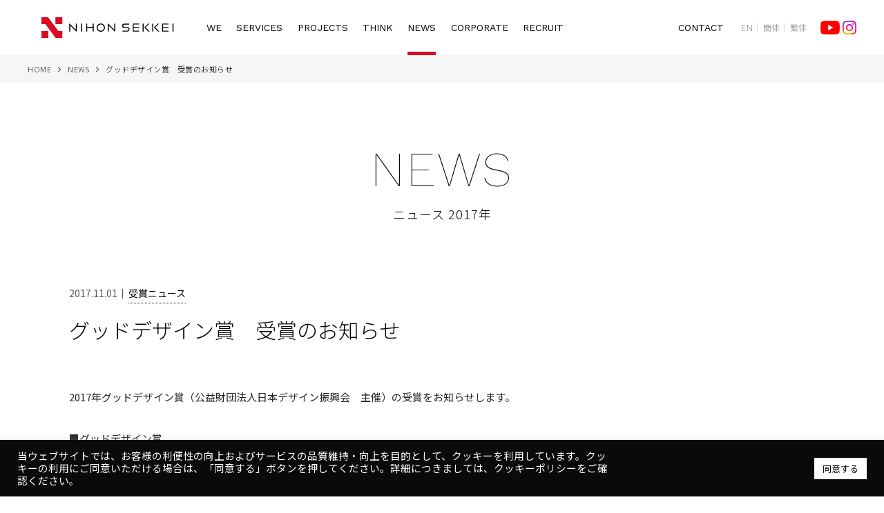

--- FILE ---
content_type: text/html; charset=UTF-8
request_url: https://www.nihonsekkei.co.jp/news/detail_7570/
body_size: 11020
content:
<!DOCTYPE html>
<html lang="ja" class="no-js">
<head>
<meta charset="UTF-8">
<meta http-equiv="X-UA-Compatible" content="IE=edge">
<meta name="viewport" content="width=device-width">
<meta name="google-site-verification" content="wC8MA5wozKkvuzz30XU-IG4EBNTVrMApuiIoMeBR3ck" />
<link href="https://fonts.googleapis.com/css2?family=Noto+Sans+JP:wght@100;300;400;500&family=Work+Sans:wght@100;300;400&display=swap" rel="stylesheet">
<title>グッドデザイン賞　受賞のお知らせ | NEWS | 株式会社 日本設計</title>
<meta name='robots' content='max-image-preview:large' />
	<style>img:is([sizes="auto" i], [sizes^="auto," i]) { contain-intrinsic-size: 3000px 1500px }</style>
	<script type="text/javascript">
/* <![CDATA[ */
window._wpemojiSettings = {"baseUrl":"https:\/\/s.w.org\/images\/core\/emoji\/15.0.3\/72x72\/","ext":".png","svgUrl":"https:\/\/s.w.org\/images\/core\/emoji\/15.0.3\/svg\/","svgExt":".svg","source":{"concatemoji":"https:\/\/www.nihonsekkei.co.jp\/wp-includes\/js\/wp-emoji-release.min.js?ver=6.7.4"}};
/*! This file is auto-generated */
!function(i,n){var o,s,e;function c(e){try{var t={supportTests:e,timestamp:(new Date).valueOf()};sessionStorage.setItem(o,JSON.stringify(t))}catch(e){}}function p(e,t,n){e.clearRect(0,0,e.canvas.width,e.canvas.height),e.fillText(t,0,0);var t=new Uint32Array(e.getImageData(0,0,e.canvas.width,e.canvas.height).data),r=(e.clearRect(0,0,e.canvas.width,e.canvas.height),e.fillText(n,0,0),new Uint32Array(e.getImageData(0,0,e.canvas.width,e.canvas.height).data));return t.every(function(e,t){return e===r[t]})}function u(e,t,n){switch(t){case"flag":return n(e,"\ud83c\udff3\ufe0f\u200d\u26a7\ufe0f","\ud83c\udff3\ufe0f\u200b\u26a7\ufe0f")?!1:!n(e,"\ud83c\uddfa\ud83c\uddf3","\ud83c\uddfa\u200b\ud83c\uddf3")&&!n(e,"\ud83c\udff4\udb40\udc67\udb40\udc62\udb40\udc65\udb40\udc6e\udb40\udc67\udb40\udc7f","\ud83c\udff4\u200b\udb40\udc67\u200b\udb40\udc62\u200b\udb40\udc65\u200b\udb40\udc6e\u200b\udb40\udc67\u200b\udb40\udc7f");case"emoji":return!n(e,"\ud83d\udc26\u200d\u2b1b","\ud83d\udc26\u200b\u2b1b")}return!1}function f(e,t,n){var r="undefined"!=typeof WorkerGlobalScope&&self instanceof WorkerGlobalScope?new OffscreenCanvas(300,150):i.createElement("canvas"),a=r.getContext("2d",{willReadFrequently:!0}),o=(a.textBaseline="top",a.font="600 32px Arial",{});return e.forEach(function(e){o[e]=t(a,e,n)}),o}function t(e){var t=i.createElement("script");t.src=e,t.defer=!0,i.head.appendChild(t)}"undefined"!=typeof Promise&&(o="wpEmojiSettingsSupports",s=["flag","emoji"],n.supports={everything:!0,everythingExceptFlag:!0},e=new Promise(function(e){i.addEventListener("DOMContentLoaded",e,{once:!0})}),new Promise(function(t){var n=function(){try{var e=JSON.parse(sessionStorage.getItem(o));if("object"==typeof e&&"number"==typeof e.timestamp&&(new Date).valueOf()<e.timestamp+604800&&"object"==typeof e.supportTests)return e.supportTests}catch(e){}return null}();if(!n){if("undefined"!=typeof Worker&&"undefined"!=typeof OffscreenCanvas&&"undefined"!=typeof URL&&URL.createObjectURL&&"undefined"!=typeof Blob)try{var e="postMessage("+f.toString()+"("+[JSON.stringify(s),u.toString(),p.toString()].join(",")+"));",r=new Blob([e],{type:"text/javascript"}),a=new Worker(URL.createObjectURL(r),{name:"wpTestEmojiSupports"});return void(a.onmessage=function(e){c(n=e.data),a.terminate(),t(n)})}catch(e){}c(n=f(s,u,p))}t(n)}).then(function(e){for(var t in e)n.supports[t]=e[t],n.supports.everything=n.supports.everything&&n.supports[t],"flag"!==t&&(n.supports.everythingExceptFlag=n.supports.everythingExceptFlag&&n.supports[t]);n.supports.everythingExceptFlag=n.supports.everythingExceptFlag&&!n.supports.flag,n.DOMReady=!1,n.readyCallback=function(){n.DOMReady=!0}}).then(function(){return e}).then(function(){var e;n.supports.everything||(n.readyCallback(),(e=n.source||{}).concatemoji?t(e.concatemoji):e.wpemoji&&e.twemoji&&(t(e.twemoji),t(e.wpemoji)))}))}((window,document),window._wpemojiSettings);
/* ]]> */
</script>
<style id='wp-emoji-styles-inline-css' type='text/css'>

	img.wp-smiley, img.emoji {
		display: inline !important;
		border: none !important;
		box-shadow: none !important;
		height: 1em !important;
		width: 1em !important;
		margin: 0 0.07em !important;
		vertical-align: -0.1em !important;
		background: none !important;
		padding: 0 !important;
	}
</style>
<style id='classic-theme-styles-inline-css' type='text/css'>
/*! This file is auto-generated */
.wp-block-button__link{color:#fff;background-color:#32373c;border-radius:9999px;box-shadow:none;text-decoration:none;padding:calc(.667em + 2px) calc(1.333em + 2px);font-size:1.125em}.wp-block-file__button{background:#32373c;color:#fff;text-decoration:none}
</style>
<style id='global-styles-inline-css' type='text/css'>
:root{--wp--preset--aspect-ratio--square: 1;--wp--preset--aspect-ratio--4-3: 4/3;--wp--preset--aspect-ratio--3-4: 3/4;--wp--preset--aspect-ratio--3-2: 3/2;--wp--preset--aspect-ratio--2-3: 2/3;--wp--preset--aspect-ratio--16-9: 16/9;--wp--preset--aspect-ratio--9-16: 9/16;--wp--preset--color--black: #000000;--wp--preset--color--cyan-bluish-gray: #abb8c3;--wp--preset--color--white: #ffffff;--wp--preset--color--pale-pink: #f78da7;--wp--preset--color--vivid-red: #cf2e2e;--wp--preset--color--luminous-vivid-orange: #ff6900;--wp--preset--color--luminous-vivid-amber: #fcb900;--wp--preset--color--light-green-cyan: #7bdcb5;--wp--preset--color--vivid-green-cyan: #00d084;--wp--preset--color--pale-cyan-blue: #8ed1fc;--wp--preset--color--vivid-cyan-blue: #0693e3;--wp--preset--color--vivid-purple: #9b51e0;--wp--preset--gradient--vivid-cyan-blue-to-vivid-purple: linear-gradient(135deg,rgba(6,147,227,1) 0%,rgb(155,81,224) 100%);--wp--preset--gradient--light-green-cyan-to-vivid-green-cyan: linear-gradient(135deg,rgb(122,220,180) 0%,rgb(0,208,130) 100%);--wp--preset--gradient--luminous-vivid-amber-to-luminous-vivid-orange: linear-gradient(135deg,rgba(252,185,0,1) 0%,rgba(255,105,0,1) 100%);--wp--preset--gradient--luminous-vivid-orange-to-vivid-red: linear-gradient(135deg,rgba(255,105,0,1) 0%,rgb(207,46,46) 100%);--wp--preset--gradient--very-light-gray-to-cyan-bluish-gray: linear-gradient(135deg,rgb(238,238,238) 0%,rgb(169,184,195) 100%);--wp--preset--gradient--cool-to-warm-spectrum: linear-gradient(135deg,rgb(74,234,220) 0%,rgb(151,120,209) 20%,rgb(207,42,186) 40%,rgb(238,44,130) 60%,rgb(251,105,98) 80%,rgb(254,248,76) 100%);--wp--preset--gradient--blush-light-purple: linear-gradient(135deg,rgb(255,206,236) 0%,rgb(152,150,240) 100%);--wp--preset--gradient--blush-bordeaux: linear-gradient(135deg,rgb(254,205,165) 0%,rgb(254,45,45) 50%,rgb(107,0,62) 100%);--wp--preset--gradient--luminous-dusk: linear-gradient(135deg,rgb(255,203,112) 0%,rgb(199,81,192) 50%,rgb(65,88,208) 100%);--wp--preset--gradient--pale-ocean: linear-gradient(135deg,rgb(255,245,203) 0%,rgb(182,227,212) 50%,rgb(51,167,181) 100%);--wp--preset--gradient--electric-grass: linear-gradient(135deg,rgb(202,248,128) 0%,rgb(113,206,126) 100%);--wp--preset--gradient--midnight: linear-gradient(135deg,rgb(2,3,129) 0%,rgb(40,116,252) 100%);--wp--preset--font-size--small: 13px;--wp--preset--font-size--medium: 20px;--wp--preset--font-size--large: 36px;--wp--preset--font-size--x-large: 42px;--wp--preset--spacing--20: 0.44rem;--wp--preset--spacing--30: 0.67rem;--wp--preset--spacing--40: 1rem;--wp--preset--spacing--50: 1.5rem;--wp--preset--spacing--60: 2.25rem;--wp--preset--spacing--70: 3.38rem;--wp--preset--spacing--80: 5.06rem;--wp--preset--shadow--natural: 6px 6px 9px rgba(0, 0, 0, 0.2);--wp--preset--shadow--deep: 12px 12px 50px rgba(0, 0, 0, 0.4);--wp--preset--shadow--sharp: 6px 6px 0px rgba(0, 0, 0, 0.2);--wp--preset--shadow--outlined: 6px 6px 0px -3px rgba(255, 255, 255, 1), 6px 6px rgba(0, 0, 0, 1);--wp--preset--shadow--crisp: 6px 6px 0px rgba(0, 0, 0, 1);}:where(.is-layout-flex){gap: 0.5em;}:where(.is-layout-grid){gap: 0.5em;}body .is-layout-flex{display: flex;}.is-layout-flex{flex-wrap: wrap;align-items: center;}.is-layout-flex > :is(*, div){margin: 0;}body .is-layout-grid{display: grid;}.is-layout-grid > :is(*, div){margin: 0;}:where(.wp-block-columns.is-layout-flex){gap: 2em;}:where(.wp-block-columns.is-layout-grid){gap: 2em;}:where(.wp-block-post-template.is-layout-flex){gap: 1.25em;}:where(.wp-block-post-template.is-layout-grid){gap: 1.25em;}.has-black-color{color: var(--wp--preset--color--black) !important;}.has-cyan-bluish-gray-color{color: var(--wp--preset--color--cyan-bluish-gray) !important;}.has-white-color{color: var(--wp--preset--color--white) !important;}.has-pale-pink-color{color: var(--wp--preset--color--pale-pink) !important;}.has-vivid-red-color{color: var(--wp--preset--color--vivid-red) !important;}.has-luminous-vivid-orange-color{color: var(--wp--preset--color--luminous-vivid-orange) !important;}.has-luminous-vivid-amber-color{color: var(--wp--preset--color--luminous-vivid-amber) !important;}.has-light-green-cyan-color{color: var(--wp--preset--color--light-green-cyan) !important;}.has-vivid-green-cyan-color{color: var(--wp--preset--color--vivid-green-cyan) !important;}.has-pale-cyan-blue-color{color: var(--wp--preset--color--pale-cyan-blue) !important;}.has-vivid-cyan-blue-color{color: var(--wp--preset--color--vivid-cyan-blue) !important;}.has-vivid-purple-color{color: var(--wp--preset--color--vivid-purple) !important;}.has-black-background-color{background-color: var(--wp--preset--color--black) !important;}.has-cyan-bluish-gray-background-color{background-color: var(--wp--preset--color--cyan-bluish-gray) !important;}.has-white-background-color{background-color: var(--wp--preset--color--white) !important;}.has-pale-pink-background-color{background-color: var(--wp--preset--color--pale-pink) !important;}.has-vivid-red-background-color{background-color: var(--wp--preset--color--vivid-red) !important;}.has-luminous-vivid-orange-background-color{background-color: var(--wp--preset--color--luminous-vivid-orange) !important;}.has-luminous-vivid-amber-background-color{background-color: var(--wp--preset--color--luminous-vivid-amber) !important;}.has-light-green-cyan-background-color{background-color: var(--wp--preset--color--light-green-cyan) !important;}.has-vivid-green-cyan-background-color{background-color: var(--wp--preset--color--vivid-green-cyan) !important;}.has-pale-cyan-blue-background-color{background-color: var(--wp--preset--color--pale-cyan-blue) !important;}.has-vivid-cyan-blue-background-color{background-color: var(--wp--preset--color--vivid-cyan-blue) !important;}.has-vivid-purple-background-color{background-color: var(--wp--preset--color--vivid-purple) !important;}.has-black-border-color{border-color: var(--wp--preset--color--black) !important;}.has-cyan-bluish-gray-border-color{border-color: var(--wp--preset--color--cyan-bluish-gray) !important;}.has-white-border-color{border-color: var(--wp--preset--color--white) !important;}.has-pale-pink-border-color{border-color: var(--wp--preset--color--pale-pink) !important;}.has-vivid-red-border-color{border-color: var(--wp--preset--color--vivid-red) !important;}.has-luminous-vivid-orange-border-color{border-color: var(--wp--preset--color--luminous-vivid-orange) !important;}.has-luminous-vivid-amber-border-color{border-color: var(--wp--preset--color--luminous-vivid-amber) !important;}.has-light-green-cyan-border-color{border-color: var(--wp--preset--color--light-green-cyan) !important;}.has-vivid-green-cyan-border-color{border-color: var(--wp--preset--color--vivid-green-cyan) !important;}.has-pale-cyan-blue-border-color{border-color: var(--wp--preset--color--pale-cyan-blue) !important;}.has-vivid-cyan-blue-border-color{border-color: var(--wp--preset--color--vivid-cyan-blue) !important;}.has-vivid-purple-border-color{border-color: var(--wp--preset--color--vivid-purple) !important;}.has-vivid-cyan-blue-to-vivid-purple-gradient-background{background: var(--wp--preset--gradient--vivid-cyan-blue-to-vivid-purple) !important;}.has-light-green-cyan-to-vivid-green-cyan-gradient-background{background: var(--wp--preset--gradient--light-green-cyan-to-vivid-green-cyan) !important;}.has-luminous-vivid-amber-to-luminous-vivid-orange-gradient-background{background: var(--wp--preset--gradient--luminous-vivid-amber-to-luminous-vivid-orange) !important;}.has-luminous-vivid-orange-to-vivid-red-gradient-background{background: var(--wp--preset--gradient--luminous-vivid-orange-to-vivid-red) !important;}.has-very-light-gray-to-cyan-bluish-gray-gradient-background{background: var(--wp--preset--gradient--very-light-gray-to-cyan-bluish-gray) !important;}.has-cool-to-warm-spectrum-gradient-background{background: var(--wp--preset--gradient--cool-to-warm-spectrum) !important;}.has-blush-light-purple-gradient-background{background: var(--wp--preset--gradient--blush-light-purple) !important;}.has-blush-bordeaux-gradient-background{background: var(--wp--preset--gradient--blush-bordeaux) !important;}.has-luminous-dusk-gradient-background{background: var(--wp--preset--gradient--luminous-dusk) !important;}.has-pale-ocean-gradient-background{background: var(--wp--preset--gradient--pale-ocean) !important;}.has-electric-grass-gradient-background{background: var(--wp--preset--gradient--electric-grass) !important;}.has-midnight-gradient-background{background: var(--wp--preset--gradient--midnight) !important;}.has-small-font-size{font-size: var(--wp--preset--font-size--small) !important;}.has-medium-font-size{font-size: var(--wp--preset--font-size--medium) !important;}.has-large-font-size{font-size: var(--wp--preset--font-size--large) !important;}.has-x-large-font-size{font-size: var(--wp--preset--font-size--x-large) !important;}
:where(.wp-block-post-template.is-layout-flex){gap: 1.25em;}:where(.wp-block-post-template.is-layout-grid){gap: 1.25em;}
:where(.wp-block-columns.is-layout-flex){gap: 2em;}:where(.wp-block-columns.is-layout-grid){gap: 2em;}
:root :where(.wp-block-pullquote){font-size: 1.5em;line-height: 1.6;}
</style>
<link rel='stylesheet' id='cookie-law-info-css' href='https://www.nihonsekkei.co.jp/wp-content/plugins/cookie-law-info/public/css/cookie-law-info-public.css?ver=1.9.3' type='text/css' media='all' />
<link rel='stylesheet' id='cookie-law-info-gdpr-css' href='https://www.nihonsekkei.co.jp/wp-content/plugins/cookie-law-info/public/css/cookie-law-info-gdpr.css?ver=1.9.3' type='text/css' media='all' />
<link rel='stylesheet' id='general-style-css' href='https://www.nihonsekkei.co.jp/wp-content/themes/nihonsekkei2020/css/general.css?ver=1753976437' type='text/css' media='all' />
<link rel='stylesheet' id='news-single-style-css' href='https://www.nihonsekkei.co.jp/wp-content/themes/nihonsekkei2020/css/news-single.css?ver=1753976438' type='text/css' media='all' />
<script type="text/javascript" src="https://www.nihonsekkei.co.jp/wp-includes/js/jquery/jquery.min.js?ver=3.7.1" id="jquery-core-js"></script>
<script type="text/javascript" src="https://www.nihonsekkei.co.jp/wp-includes/js/jquery/jquery-migrate.min.js?ver=3.4.1" id="jquery-migrate-js"></script>
<script type="text/javascript" id="cookie-law-info-js-extra">
/* <![CDATA[ */
var Cli_Data = {"nn_cookie_ids":[],"cookielist":[],"ccpaEnabled":"","ccpaRegionBased":"","ccpaBarEnabled":"","ccpaType":"gdpr","js_blocking":"1","custom_integration":"","triggerDomRefresh":""};
var cli_cookiebar_settings = {"animate_speed_hide":"500","animate_speed_show":"500","background":"#0a0a0a","border":"#b1a6a6c2","border_on":"","button_1_button_colour":"#ffffff","button_1_button_hover":"#cccccc","button_1_link_colour":"#0a0a0a","button_1_as_button":"1","button_1_new_win":"","button_2_button_colour":"#333","button_2_button_hover":"#292929","button_2_link_colour":"#444","button_2_as_button":"","button_2_hidebar":"","button_3_button_colour":"#3566bb","button_3_button_hover":"#2a5296","button_3_link_colour":"#fff","button_3_as_button":"1","button_3_new_win":"","button_4_button_colour":"#000","button_4_button_hover":"#000000","button_4_link_colour":"#333333","button_4_as_button":"","font_family":"inherit","header_fix":"","notify_animate_hide":"1","notify_animate_show":"","notify_div_id":"#cookie-law-info-bar","notify_position_horizontal":"right","notify_position_vertical":"bottom","scroll_close":"","scroll_close_reload":"","accept_close_reload":"","reject_close_reload":"","showagain_tab":"","showagain_background":"#fff","showagain_border":"#000","showagain_div_id":"#cookie-law-info-again","showagain_x_position":"100px","text":"#ffffff","show_once_yn":"","show_once":"10000","logging_on":"","as_popup":"","popup_overlay":"1","bar_heading_text":"","cookie_bar_as":"banner","popup_showagain_position":"bottom-right","widget_position":"left"};
var log_object = {"ajax_url":"https:\/\/www.nihonsekkei.co.jp\/wp-admin\/admin-ajax.php"};
/* ]]> */
</script>
<script type="text/javascript" src="https://www.nihonsekkei.co.jp/wp-content/plugins/cookie-law-info/public/js/cookie-law-info-public.js?ver=1.9.3" id="cookie-law-info-js"></script>
<link rel="https://api.w.org/" href="https://www.nihonsekkei.co.jp/wp-json/" /><link rel="canonical" href="https://www.nihonsekkei.co.jp/news/detail_7570/" />
<link rel='shortlink' href='https://www.nihonsekkei.co.jp/?p=7570' />
<link rel="alternate" title="oEmbed (JSON)" type="application/json+oembed" href="https://www.nihonsekkei.co.jp/wp-json/oembed/1.0/embed?url=https%3A%2F%2Fwww.nihonsekkei.co.jp%2Fnews%2Fdetail_7570%2F" />
<link rel="alternate" title="oEmbed (XML)" type="text/xml+oembed" href="https://www.nihonsekkei.co.jp/wp-json/oembed/1.0/embed?url=https%3A%2F%2Fwww.nihonsekkei.co.jp%2Fnews%2Fdetail_7570%2F&#038;format=xml" />
<link rel="shortcut icon" type="image/x-icon" href="/favicon.ico"><link rel="apple-touch-icon" href="/apple-touch-icon.png"><meta name="keywords" content="日本設計,建築設計,都市計画・都市デザイン,ランドスケープデザイン,インテリアデザイン,構造エンジニアリング,監理,構造系ソリューション,環境・設備ソリューション,リノベーション・保存" /><meta name="description" content="日本設計｜ニュース　「グッドデザイン賞　受賞のお知らせ」を紹介するページです。" />            <!-- Google tag (gtag.js) -->
            <script async src="https://www.googletagmanager.com/gtag/js?id=G-40CS8H1V91"></script>
            <script>
            window.dataLayer = window.dataLayer || [];
            function gtag(){dataLayer.push(arguments);}
            gtag('js', new Date());

            gtag('config', 'G-40CS8H1V91');
            </script>
<meta name="google-site-verification" content="wC8MA5wozKkvuzz30XU-IG4EBNTVrMApuiIoMeBR3ck"><link rel='stylesheet' href='https://www.nihonsekkei.co.jp/wp-content/themes/nihonsekkei2020/css/override.css' type='text/css' media='all' />
<link rel='stylesheet' href='https://www.nihonsekkei.co.jp/wp-content/themes/nihonsekkei2020/css/print.css?v20240830' type='text/css' media='print' />
</head>
<body class="">
<header class="ns-header">
	<div class="ns-header-inner">
		<div class="ns-header-logo">
			<a href="https://www.nihonsekkei.co.jp"><img src="https://www.nihonsekkei.co.jp/wp-content/themes/nihonsekkei2020/images/logo.svg" width="225" height="36" alt="日本設計"></a>
		</div>

		<div class="ns-header-nav-toggle js-nav-toggle"><span>
			メニュー
					</span></div>

		<nav class="ns-header-nav">
			<div class="ns-header-nav-inner">
				<ul>
					<li class="js-header-parent">
						<a href="https://www.nihonsekkei.co.jp/we/">WE</a>
						<div class="submenu">
							<div class="submenu-name"><div class="submenu-name-inner">WE</div></div>
							<div class="submenu-inner">
								<div class="submenu-list col-5">
									<ul>
										<li class="js-scroller">
											<a href="https://www.nihonsekkei.co.jp/we/#we-philosophy">
												<div class="image"><img src="https://www.nihonsekkei.co.jp/wp-content/themes/nihonsekkei2020/images/nav/we-philosophy.png" width="265" height="170" alt=""></div>
												<div class="title">
													企業理念
																									</div>
											</a>
										</li>
										<li class="js-scroller">
											<a href="https://www.nihonsekkei.co.jp/we/#we-movie">
												<div class="image"><img src="https://www.nihonsekkei.co.jp/wp-content/themes/nihonsekkei2020/images/nav/we-video.png" width="265" height="170" alt=""></div>
												<div class="title">
													会社紹介動画
																									</div>
											</a>
										</li>
										<li class="js-scroller">
											<a href="https://www.nihonsekkei.co.jp/we/#we-message">
												<div class="image"><img src="https://www.nihonsekkei.co.jp/wp-content/themes/nihonsekkei2020/images/nav/we-message.png" width="265" height="170" alt=""></div>
												<div class="title">
													社長挨拶
																									</div>
											</a>
										</li>
										<li>
											<a href="https://www.nihonsekkei.co.jp/we/journey/">
												<div class="image"><img src="https://www.nihonsekkei.co.jp/wp-content/themes/nihonsekkei2020/images/nav/we-journey.png" width="265" height="170" alt=""></div>
												<div class="title">THE JOURNEY</div>
											</a>
										</li>
										<li>
											<a href="https://www.nihonsekkei.co.jp/we/publishing/">
												<div class="image"><img src="https://www.nihonsekkei.co.jp/wp-content/themes/nihonsekkei2020/images/nav/we-publishing.png" width="265" height="170" alt=""></div>
												<div class="title">
													出版
																									</div>
											</a>
										</li>
									</ul>
								</div>
							</div>
						</div>
					</li>
					<li class="js-header-parent">
						<a href="https://www.nihonsekkei.co.jp/service/">SERVICES</a>
						<div class="submenu">
							<div class="submenu-name"><div class="submenu-name-inner">SERVICES</div></div>
							<div class="submenu-inner">
								<div class="submenu-list col-4">
									<ul>
										<li>
											<a href="https://www.nihonsekkei.co.jp/service/architecture_design/">
												<div class="image"><img src="https://www.nihonsekkei.co.jp/wp-content/themes/nihonsekkei2020/images/nav/service-architecture_design.png" width="265" height="170" alt=""></div>
												<div class="title">
													建築デザイン
																									</div>
											</a>
										</li>
										<li>
											<a href="https://www.nihonsekkei.co.jp/service/interior/">
												<div class="image"><img src="https://www.nihonsekkei.co.jp/wp-content/themes/nihonsekkei2020/images/nav/service-interior.png" width="265" height="170" alt=""></div>
												<div class="title">
													インテリアデザイン
																									</div>
											</a>
										</li>
										<li>
											<a href="https://www.nihonsekkei.co.jp/service/renovation/">
												<div class="image"><img src="https://www.nihonsekkei.co.jp/wp-content/themes/nihonsekkei2020/images/nav/service-renovation.png" width="265" height="170" alt=""></div>
												<div class="title">
													リノベーション・耐震改修
																									</div>
											</a>
										</li>
										<li>
											<a href="https://www.nihonsekkei.co.jp/service/landscape_civil/">
												<div class="image"><img src="https://www.nihonsekkei.co.jp/wp-content/themes/nihonsekkei2020/images/nav/service-landscape_civil.png" width="265" height="170" alt=""></div>
												<div class="title">
													ランドスケープデザイン・<br>都市基盤設計
																									</div>
											</a>
										</li>
										<li>
											<a href="https://www.nihonsekkei.co.jp/service/architecture_plan/">
												<div class="image"><img src="https://www.nihonsekkei.co.jp/wp-content/themes/nihonsekkei2020/images/nav/service-architecture_plan.png" width="265" height="170" alt=""></div>
												<div class="title">
													都市デザイン
																									</div>
											</a>
										</li>
										<li>
											<a href="https://www.nihonsekkei.co.jp/service/environment_mep/">
												<div class="image"><img src="https://www.nihonsekkei.co.jp/wp-content/themes/nihonsekkei2020/images/nav/service-environment_mep.png" width="265" height="170" alt=""></div>
												<div class="title">
													環境デザイン
																									</div>
											</a>
										</li>
										<li>
											<a href="https://www.nihonsekkei.co.jp/service/pm_cm/">
												<div class="image"><img src="https://www.nihonsekkei.co.jp/wp-content/themes/nihonsekkei2020/images/nav/service-pm_cm.png" width="265" height="170" alt=""></div>
												<div class="title">
													プロジェクトマネジメント・<br>コンストラクションマネジメント
																									</div>
											</a>
										</li>
										<li>
											<a href="https://www.nihonsekkei.co.jp/service/supervision/">
												<div class="image"><img src="https://www.nihonsekkei.co.jp/wp-content/themes/nihonsekkei2020/images/nav/service-supervision.png" width="265" height="170" alt=""></div>
												<div class="title">
													監理
																									</div>
											</a>
										</li>
									</ul>
								</div>
							</div>
						</div>
					</li>
					<li>
												<a href="https://www.nihonsekkei.co.jp/projects/">PROJECTS</a>
											</li>
					<li>
												<a href="https://www.nihonsekkei.co.jp/think/">THINK</a>
											</li>
					<li>
						<a class="is-current" href="https://www.nihonsekkei.co.jp/news/">NEWS</a>
					</li>
					<li class="js-header-parent">
						<a href="https://www.nihonsekkei.co.jp/corporate/">CORPORATE</a>
						<div class="submenu">
							<div class="submenu-name"><div class="submenu-name-inner">CORPORATE</div></div>
							<div class="submenu-inner">
								<div class="submenu-list col-5">
									<ul>
										<li>
											<a href="https://www.nihonsekkei.co.jp/corporate/outline/">
												<div class="image"><img src="https://www.nihonsekkei.co.jp/wp-content/themes/nihonsekkei2020/images/nav/corporate-outline.png" width="265" height="170" alt=""></div>
												<div class="title">
													会社概要
																									</div>
											</a>
										</li>
										<li>
											<a href="https://www.nihonsekkei.co.jp/corporate/history/">
												<div class="image"><img src="https://www.nihonsekkei.co.jp/wp-content/themes/nihonsekkei2020/images/nav/corporate-history.png" width="265" height="170" alt=""></div>
												<div class="title">
													沿革
																									</div>
											</a>
										</li>
										<li>
											<a href="https://www.nihonsekkei.co.jp/corporate/officer/">
												<div class="image"><img src="https://www.nihonsekkei.co.jp/wp-content/themes/nihonsekkei2020/images/nav/corporate-officer.png" width="265" height="170" alt=""></div>
												<div class="title">
													役員紹介
																									</div>
											</a>
										</li>
										<li>
											<a href="https://www.nihonsekkei.co.jp/corporate/organogram/">
												<div class="image"><img src="https://www.nihonsekkei.co.jp/wp-content/themes/nihonsekkei2020/images/nav/corporate-organogram.png" width="265" height="170" alt=""></div>
												<div class="title">
													組織図
																									</div>
											</a>
										</li>
										<li>
											<a href="https://www.nihonsekkei.co.jp/corporate/location/">
												<div class="image"><img src="https://www.nihonsekkei.co.jp/wp-content/themes/nihonsekkei2020/images/nav/corporate-location.png" width="265" height="170" alt=""></div>
												<div class="title">
													所在地
																									</div>
											</a>
										</li>
									</ul>
								</div>
							</div>
						</div>
					</li>
															<li>
						<a href="https://www.nihonsekkei.co.jp/recruit/" target="_blank">RECRUIT</a>
						<div class="submenu">
							<div class="submenu-name"><div class="submenu-name-inner">RECRUIT</div></div>
							<div class="submenu-inner">
								<div class="submenu-list col-5">
									<ul>
										<li>
											<a href="https://www.nihonsekkei.co.jp/recruit/graduates/">
												<div class="image"><img src="https://www.nihonsekkei.co.jp/wp-content/themes/nihonsekkei2020/images/nav/recruit-graduates.png" width="265" height="170" alt=""></div>
												<div class="title">新卒採用</div>
											</a>
										</li>
										<li>
											<a href="https://www.nihonsekkei.co.jp/recruit/career/">
												<div class="image"><img src="https://www.nihonsekkei.co.jp/wp-content/themes/nihonsekkei2020/images/nav/recruit-career.png" width="265" height="170" alt=""></div>
												<div class="title">キャリア採用</div>
											</a>
										</li>
										<li>
											<a href="https://www.nihonsekkei.co.jp/recruit/category/people/">
												<div class="image"><img src="https://www.nihonsekkei.co.jp/wp-content/themes/nihonsekkei2020/images/nav/recruit-people.png" width="265" height="170" alt=""></div>
												<div class="title">人を知る</div>
											</a>
										</li>
										<li>
											<a href="https://www.nihonsekkei.co.jp/recruit/category/jobs/">
												<div class="image"><img src="https://www.nihonsekkei.co.jp/wp-content/themes/nihonsekkei2020/images/nav/recruit-jobs.png" width="265" height="170" alt=""></div>
												<div class="title">仕事を知る</div>
											</a>
										</li>
										<li>
											<a href="https://www.nihonsekkei.co.jp/recruit/category/environment/">
												<div class="image"><img src="https://www.nihonsekkei.co.jp/wp-content/themes/nihonsekkei2020/images/nav/recruit-environment.png" width="265" height="170" alt=""></div>
												<div class="title">働く環境を知る</div>
											</a>
										</li>
									</ul>
								</div>
							</div>
						</div>
					</li>
										<li class="ns-header-nav-contact">
						<a href="https://www.nihonsekkei.co.jp/contact/">CONTACT</a>
					</li>
				</ul>
				<div class="ns-header-nav-youtube">
					<a href="https://www.youtube.com/c/NIHONSEKKEI" target="_blank"><img src="https://www.nihonsekkei.co.jp/wp-content/themes/nihonsekkei2020/images/icon-youtube.png" alt="Youtube"></a>
					<a href="https://www.instagram.com/nihonsekkei/" target="_blank"><img src="https://www.nihonsekkei.co.jp/wp-content/themes/nihonsekkei2020/images/icon-insta.svg" alt="Instagram"></a>
				</div>
				<div class="ns-header-nav-misc">
					<ul>
						<li>
							<a href="https://www.nihonsekkei.co.jp/compliance/">
								コンプライアンスポリシー
															</a>
						</li>
						<li>
							<a href="https://www.nihonsekkei.co.jp/privacy_policy/">
								プライバシーポリシー
															</a>
						</li>
						<li>
							<a href="https://www.nihonsekkei.co.jp/terms_of_use/">
								ご利用規約
															</a>
						</li>
					</ul>
				</div>
			</div>
		</nav>
		<div class="ns-lang-list">
			<ul>
																<li>
										<span class="en">EN</span>
									</li>
												<li>
										<span>簡体</span>
									</li>
												<li>
										<span>繁体</span>
									</li>
							</ul>
		</div>
		<div class="ns-youtube">
			<a href="https://www.youtube.com/c/NIHONSEKKEI" target="_blank"><img src="https://www.nihonsekkei.co.jp/wp-content/themes/nihonsekkei2020/images/icon-youtube.png" alt="Youtube"></a>
			<a href="https://www.instagram.com/nihonsekkei/" target="_blank"><img src="https://www.nihonsekkei.co.jp/wp-content/themes/nihonsekkei2020/images/icon-insta.svg" alt="Instagram"></a>
		</div>
	</div>
</header>
<div class="ns-content">
<div class="ns-news-singular">
	<div class="ns-breadcrumb">
		<ol>
			<li><a href="https://www.nihonsekkei.co.jp/">HOME</a></li>
			<li><a href="https://www.nihonsekkei.co.jp/news/">NEWS</a></li>
			<li>グッドデザイン賞　受賞のお知らせ</li>
		</ol>
	</div>

	<article class="ns-single-content">

		
		<div class="ns-archive-header no-image">
			<div class="ns-page-title-en">NEWS</div>
			<div class="ns-archive-title">ニュース 2017年</div>
		</div>

				<header class="ns-news-header">
			<div class="ns-news-meta">
				<div class="date">2017.11.01</div>
				<div class="category">
										<a href="https://www.nihonsekkei.co.jp/news//?category=award">受賞ニュース</a>
				</div>
			</div>
			<h1 class="ns-news-title">グッドデザイン賞　受賞のお知らせ</h1>
		</header>

		<div class="ns-news-content">

			
						<div class="ns-news-content-text"><p>2017年グッドデザイン賞（公益財団法人日本デザイン振興会　主催）の受賞をお知らせします。</p>
<p>■グッドデザイン賞<br />
<span style="text-decoration: underline;"><strong><a href="https://www.nihonsekkei.co.jp/projects/7131/">栄光学園創立70周年事業　新校舎</a></strong></span></p>
<p><img fetchpriority="high" decoding="async" class="alignnone wp-image-7576 size-full" src="http://www.nihonsekkei.co.jp/wp-content/uploads/2017/12/d6c54e1b11f97f33209d68ffeba71e31-1.jpg" alt="" width="500" height="333" /> <img decoding="async" class="alignnone wp-image-7572 size-full" src="http://www.nihonsekkei.co.jp/wp-content/uploads/2017/12/170425-2803.jpg" alt="" width="500" height="333" /></p>
<p><img decoding="async" class="alignnone wp-image-7573 size-full" src="http://www.nihonsekkei.co.jp/wp-content/uploads/2017/12/170405-0587.jpg" alt="" width="500" height="333" /> <img loading="lazy" decoding="async" class="alignnone wp-image-7574 size-full" src="http://www.nihonsekkei.co.jp/wp-content/uploads/2017/12/9610cafec87ff74711f488728c47a07d.jpg" alt="" width="500" height="333" /></p>
</div>
			
		</div>


		<div class="ns-news-return-archive ns-block-button js-fade">
			<a href="https://www.nihonsekkei.co.jp/news/"><span>一覧に戻る</span></a>
		</div>

	</article>
</div>
</div>
<div class="ns-scrolltop js-totop js-scroller"><a href="#">page top</a></div>


<footer class="ns-footer">
	<div class="ns-footer-nav">
		<div class="ns-footer-nav-inner">
			<div class="ns-footer-logo">
				<a href="https://www.nihonsekkei.co.jp/">
					<img src="https://www.nihonsekkei.co.jp/wp-content/themes/nihonsekkei2020/images/footer-logo.svg" width="185" height="151" alt="日本設計">
				</a>
			</div>

			<div class="ns-footer-nav-cols">

				<div class="ns-footer-nav-col">
					<div class="ns-footer-nav-item">
						<div class="ns-footer-nav-parent">
							<a href="https://www.nihonsekkei.co.jp/">TOP</a>
						</div>
					</div>
					<div class="ns-footer-nav-item">
						<div class="ns-footer-nav-parent">
							<a href="https://www.nihonsekkei.co.jp/we/">WE</a>
						</div>
						<div class="ns-footer-nav-children">
							<ul>
								<li class="js-scroller">
									<a href="https://www.nihonsekkei.co.jp/we/#we-philosophy">
										企業理念
																			</a>
								</li>
								<li class="js-scroller">
									<a href="https://www.nihonsekkei.co.jp/we/#we-movie">
										会社紹介動画
																			</a>
								</li>
								<li class="js-scroller">
									<a href="https://www.nihonsekkei.co.jp/we/#we-message">
										社長挨拶
																			</a>
								</li>
								<li><a href="https://www.nihonsekkei.co.jp/we/journey/">THE JOURNEY</a></li>
								<li>
									<a href="https://www.nihonsekkei.co.jp/we/publishing/">
										出版
																			</a>
								</li>
							</ul>
						</div>
					</div>
				</div>

				<div class="ns-footer-nav-col">
					<div class="ns-footer-nav-item">
						<div class="ns-footer-nav-parent">
							<a href="https://www.nihonsekkei.co.jp/service/">SERVICES</a>
						</div>
						<div class="ns-footer-nav-children">
							<ul>
								<li>
									<a href="https://www.nihonsekkei.co.jp/service/architecture_design/">
										建築デザイン
																			</a>
								</li>
								<li>
									<a href="https://www.nihonsekkei.co.jp/service/interior/">
										インテリアデザイン
																			</a>
								</li>
								<li>
									<a href="https://www.nihonsekkei.co.jp/service/renovation/">
										リノベーション・耐震改修
																			</a>
								</li>
								<li>
									<a href="https://www.nihonsekkei.co.jp/service/landscape_civil/">
										ランドスケープ・都市基盤設計
																			</a>
								</li>
								<li>
									<a href="https://www.nihonsekkei.co.jp/service/architecture_plan/">
										都市デザイン
																			</a>
								</li>
								<li>
									<a href="https://www.nihonsekkei.co.jp/service/environment_mep/">
										環境デザイン
																			</a>
								</li>
								<li>
									<a href="https://www.nihonsekkei.co.jp/service/pm_cm/">
										PM・CM
																			</a>
								</li>
								<li>
									<a href="https://www.nihonsekkei.co.jp/service/supervision/">
										監理
																			</a>
								</li>
							</ul>
						</div>
					</div>
				</div>

				<div class="ns-footer-nav-col">
					<div class="ns-footer-nav-item">
						<div class="ns-footer-nav-parent">
							<a href="https://www.nihonsekkei.co.jp/projects/">PROJECTS</a>
						</div>
					</div>
					<div class="ns-footer-nav-item">
						<div class="ns-footer-nav-parent">
							<a href="https://www.nihonsekkei.co.jp/think/">THINK</a>
						</div>
						<div class="ns-footer-nav-children">
							<ul>
								<li><a href="https://www.nihonsekkei.co.jp/think/ideas/">IDEAS</a></li>
								<li><a href="https://www.nihonsekkei.co.jp/ideas/member/">MEMBERS</a></li>
							</ul>
						</div>
					</div>
					<div class="ns-footer-nav-item">
						<div class="ns-footer-nav-parent">
							<a href="https://www.nihonsekkei.co.jp/news/">NEWS</a>
						</div>
					</div>
				</div>

				<div class="ns-footer-nav-col">
					<div class="ns-footer-nav-item">
						<div class="ns-footer-nav-parent">
							<a href="https://www.nihonsekkei.co.jp/corporate/">CORPORATE</a>
						</div>
						<div class="ns-footer-nav-children">
							<ul>
								<li>
									<a href="https://www.nihonsekkei.co.jp/corporate/outline/">
										会社概要
																			</a>
								</li>
								<li>
									<a href="https://www.nihonsekkei.co.jp/corporate/history/">
										沿革
																			</a>
								</li>
								<li>
									<a href="https://www.nihonsekkei.co.jp/corporate/officer/">
										役員紹介
																			</a>
								</li>
								<li>
									<a href="https://www.nihonsekkei.co.jp/corporate/organogram/">
										組織図
																			</a>
								</li>
								<li>
									<a href="https://www.nihonsekkei.co.jp/corporate/location/">
										所在地
																			</a>
								</li>
							</ul>
						</div>
					</div>
										<div class="ns-footer-nav-item ns-footer-nav-brick">
						<div class="ns-footer-nav-parent">
							<a href="https://www.nihonsekkei.co.jp/recruit/" target="_blank">RECRUIT</a>
						</div>
					</div>
										<div class="ns-footer-nav-item ns-footer-nav-brick">
						<div class="ns-footer-nav-parent">
							<a href="https://www.nihonsekkei.co.jp/contact/">CONTACT</a>
						</div>
					</div>
				</div>
			</div>

		</div>
	</div>
	<div class="ns-footer-belt">
		<div class="ns-footer-belt-inner">
			<div class="ns-footer-copyright">Copyright © NIHON SEKKEI, INC.</div>
			<div class="ms-footer-misc">
				<ul>
					<li>
						<a href="https://www.nihonsekkei.co.jp/compliance/">
							コンプライアンスポリシー
													</a>
					</li>
					<li>
						<a href="https://www.nihonsekkei.co.jp/privacy_policy/">
							プライバシーポリシー
													</a>
					</li>
					<li>
						<a href="https://www.nihonsekkei.co.jp/humanrights/">
							人権ポリシー
													</a>
					</li>
					<li>
						<a href="https://www.nihonsekkei.co.jp/health/">
							健康ポリシー
													</a>
					</li>
					<li>
						<a href="https://www.nihonsekkei.co.jp/terms_of_use/">
							ご利用規約
													</a>
					</li>
				</ul>
			</div>
		</div>
	</div>
</footer>


<!--googleoff: all--><div id="cookie-law-info-bar"><span><div class="cli-bar-container cli-style-v2"><div class="cli-bar-message jp">当ウェブサイトでは、お客様の利便性の向上およびサービスの品質維持・向上を目的として、クッキーを利用しています。クッキーの利用にご同意いただける場合は、「同意する」ボタンを押してください。詳細につきましては、クッキーポリシーをご確認ください。</div><div class="cli-bar-message en">Cookies are used on this website to improve customer convenience and maintain and enhance the quality of service. If you agree to the use of cookies, click the "Accept" button. For more information, please see our policy on cookies.</div><div class="cli-bar-message cn">本网站为了提高服务质量，给客户带来便捷，使用了cookie。如果您同意使用cookie，请点击“同意”按钮。具体内容，请确认cookie策略。</div><div class="cli-bar-btn_container"><a role='button' tabindex='0' data-cli_action="accept" id="cookie_action_close_header"  class="medium cli-plugin-button cli-plugin-main-button cookie_action_close_header cli_action_button" style="display:inline-block; ">同意する</a></div></div></span></div><div id="cookie-law-info-again" style="display:none;"><span id="cookie_hdr_showagain">Privacy & Cookies Policy</span></div><div class="cli-modal" id="cliSettingsPopup" tabindex="-1" role="dialog" aria-labelledby="cliSettingsPopup" aria-hidden="true">
  <div class="cli-modal-dialog" role="document">
    <div class="cli-modal-content cli-bar-popup">
      <button type="button" class="cli-modal-close" id="cliModalClose">
        <svg class="" viewBox="0 0 24 24"><path d="M19 6.41l-1.41-1.41-5.59 5.59-5.59-5.59-1.41 1.41 5.59 5.59-5.59 5.59 1.41 1.41 5.59-5.59 5.59 5.59 1.41-1.41-5.59-5.59z"></path><path d="M0 0h24v24h-24z" fill="none"></path></svg>
        <span class="wt-cli-sr-only">Close</span>
      </button>
      <div class="cli-modal-body">
        <div class="cli-container-fluid cli-tab-container">
    <div class="cli-row">
        <div class="cli-col-12 cli-align-items-stretch cli-px-0">
            <div class="cli-privacy-overview">
                <h4>Privacy Overview</h4>                <div class="cli-privacy-content">
                    <div class="cli-privacy-content-text">This website uses cookies to improve your experience while you navigate through the website. Out of these, the cookies that are categorized as necessary are stored on your browser as they are essential for the working of basic functionalities of the website. We also use third-party cookies that help us analyze and understand how you use this website. These cookies will be stored in your browser only with your consent. You also have the option to opt-out of these cookies. But opting out of some of these cookies may affect your browsing experience.</div>
                </div>
                <a class="cli-privacy-readmore" data-readmore-text="Show more" data-readless-text="Show less"></a>            </div>
        </div>
        <div class="cli-col-12 cli-align-items-stretch cli-px-0 cli-tab-section-container">
              
                                    <div class="cli-tab-section">
                        <div class="cli-tab-header">
                            <a role="button" tabindex="0" class="cli-nav-link cli-settings-mobile" data-target="necessary" data-toggle="cli-toggle-tab">
                                Necessary                            </a>
                            <div class="wt-cli-necessary-checkbox">
                        <input type="checkbox" class="cli-user-preference-checkbox"  id="wt-cli-checkbox-necessary" data-id="checkbox-necessary" checked="checked"  />
                        <label class="form-check-label" for="wt-cli-checkbox-necessary">Necessary</label>
                    </div>
                    <span class="cli-necessary-caption">Always Enabled</span>                         </div>
                        <div class="cli-tab-content">
                            <div class="cli-tab-pane cli-fade" data-id="necessary">
                                <p>Necessary cookies are absolutely essential for the website to function properly. This category only includes cookies that ensures basic functionalities and security features of the website. These cookies do not store any personal information.</p>
                            </div>
                        </div>
                    </div>
                              
                                    <div class="cli-tab-section">
                        <div class="cli-tab-header">
                            <a role="button" tabindex="0" class="cli-nav-link cli-settings-mobile" data-target="non-necessary" data-toggle="cli-toggle-tab">
                                Non-necessary                            </a>
                            <div class="cli-switch">
                        <input type="checkbox" id="wt-cli-checkbox-non-necessary" class="cli-user-preference-checkbox"  data-id="checkbox-non-necessary"  checked='checked' />
                        <label for="wt-cli-checkbox-non-necessary" class="cli-slider" data-cli-enable="Enabled" data-cli-disable="Disabled"><span class="wt-cli-sr-only">Non-necessary</span></label>
                    </div>                        </div>
                        <div class="cli-tab-content">
                            <div class="cli-tab-pane cli-fade" data-id="non-necessary">
                                <p>Any cookies that may not be particularly necessary for the website to function and is used specifically to collect user personal data via analytics, ads, other embedded contents are termed as non-necessary cookies. It is mandatory to procure user consent prior to running these cookies on your website.</p>
                            </div>
                        </div>
                    </div>
                            
        </div>
    </div>
</div>
      </div>
    </div>
  </div>
</div>
<div class="cli-modal-backdrop cli-fade cli-settings-overlay"></div>
<div class="cli-modal-backdrop cli-fade cli-popupbar-overlay"></div>
<!--googleon: all--><input type="hidden" id="lang-visible-jp" value="1">
<input type="hidden" id="lang-visible-en" value="1">
<input type="hidden" id="lang-visible-cn" value="1">
<input type="hidden" id="lang-visible-tc" value="0">
<script type="text/javascript" src="https://www.nihonsekkei.co.jp/wp-content/themes/nihonsekkei2020/js/ofi.min.js?ver=1734707708" id="object-fit-js"></script>
<script type="text/javascript" src="https://www.nihonsekkei.co.jp/wp-content/themes/nihonsekkei2020/js/functions.js?ver=1734707708" id="general-js"></script>
</body>
</html>


--- FILE ---
content_type: text/css
request_url: https://www.nihonsekkei.co.jp/wp-content/themes/nihonsekkei2020/css/news-single.css?ver=1753976438
body_size: 907
content:
.ns-news-singular{position:relative;z-index:1}@media screen and (max-width: 768px){.ns-news-singular{padding-bottom:70px}}@media print,screen and (min-width: 769px){.ns-news-singular{padding-bottom:140px}}.ns-news-singular .ns-single-content{margin:0 auto;max-width:1080px}@media screen and (max-width: 768px){.ns-news-singular .ns-single-content{padding:0 20px}}@media screen and (max-width: 768px){.ns-news-singular .ns-news-header{margin-bottom:30px}}@media print,screen and (min-width: 769px){.ns-news-singular .ns-news-header{margin-bottom:60px}}.ns-news-singular .ns-news-header .ns-news-meta{margin-bottom:20px;display:-webkit-box;display:-ms-flexbox;display:flex;line-height:1.5;color:#555;font-size:14px}.ns-news-singular .ns-news-header .ns-news-meta .date:empty+.category::before{display:none}.ns-news-singular .ns-news-header .ns-news-meta .category{padding-left:16px;position:relative;z-index:1}.ns-news-singular .ns-news-header .ns-news-meta .category::before{content:"";position:absolute;top:50%;left:7px;width:1px;height:14px;background-color:#555;-webkit-transform:translateY(-50%);transform:translateY(-50%)}.ns-news-singular .ns-news-header .ns-news-meta .category a{padding-bottom:4px;border-bottom:1px dotted #000;color:#000;text-decoration:none}.ns-news-singular .ns-news-header .ns-news-meta .category a:hover,.ns-news-singular .ns-news-header .ns-news-meta .category a:active{border-color:999;color:#999}.ns-news-singular .ns-news-header .ns-news-title{line-height:1.5;color:#000;font-weight:300}@media screen and (max-width: 768px){.ns-news-singular .ns-news-header .ns-news-title{font-size:18px}}@media print,screen and (min-width: 769px){.ns-news-singular .ns-news-header .ns-news-title{font-size:30px}}@media screen and (max-width: 768px){.ns-news-singular .ns-news-content .ns-news-content-image{padding-bottom:35px}}@media print,screen and (min-width: 769px){.ns-news-singular .ns-news-content .ns-news-content-image{padding-bottom:70px}}.ns-news-singular .ns-news-content .ns-news-content-image img{display:block;width:100%;max-width:none}.ns-news-singular .ns-news-content h5{color:#000;font-weight:300}@media screen and (max-width: 768px){.ns-news-singular .ns-news-content h5{margin-top:20px;margin-bottom:5px;line-height:1.6;font-size:16px;font-weight:bold}}@media print,screen and (min-width: 769px){.ns-news-singular .ns-news-content h5{margin-top:10px;margin-bottom:10px;line-height:2;font-size:22px}}.ns-news-singular .ns-news-content .ns-news-content-text{font-weight:400}.ns-news-singular .ns-news-content .ns-news-content-text p{color:rgba(0,0,0,.85)}@media screen and (max-width: 768px){.ns-news-singular .ns-news-content .ns-news-content-text p{line-height:2.142857143;font-size:14px}}@media print,screen and (min-width: 769px){.ns-news-singular .ns-news-content .ns-news-content-text p{line-height:2;padding-bottom:30px;font-size:15px}}@media screen and (max-width: 768px){.ns-news-singular .ns-news-content .ns-news-content-text p+p{margin-top:20px}}@media print,screen and (min-width: 769px){.ns-news-singular .ns-news-content .ns-news-content-text p+p{margin-top:0}}.ns-news-singular .ns-news-content .ns-news-content-text a{color:#000;text-decoration:underline}.ns-news-singular .ns-news-content .ns-news-content-text a:hover,.ns-news-singular .ns-news-content .ns-news-content-text a:active{color:#999}.ns-news-singular .ns-news-content .ns-news-content-text b,.ns-news-singular .ns-news-content .ns-news-content-text strong{font-weight:bold}.ns-news-singular .ns-news-content .ns-news-content-text strong,.ns-news-singular .ns-news-content .ns-news-content-text b{font-weight:bold}.ns-news-singular .ns-news-content .ns-news-content-text .aligncenter{margin-left:auto;margin-right:auto;display:block}@media screen and (max-width: 768px){.ns-news-singular .ns-news-content .ns-news-content-text .alignleft,.ns-news-singular .ns-news-content .ns-news-content-text .alignright{width:auto !important}}@media print,screen and (min-width: 769px){.ns-news-singular .ns-news-content .ns-news-content-text .alignleft{margin:.5em 1em .5em 0;float:left}}@media print,screen and (min-width: 769px){.ns-news-singular .ns-news-content .ns-news-content-text .alignright{margin:.5em 0 .5em 1em;float:right}}.ns-news-singular .ns-news-content .ns-news-single-movie{padding-top:56.25%;width:100%;position:relative}.ns-news-singular .ns-news-content .ns-news-single-movie iframe{position:absolute;top:0;right:0;bottom:0;left:0;z-index:2;width:100%;height:100%;-o-object-fit:cover;object-fit:cover}@media screen and (max-width: 768px){.ns-news-singular .ns-news-return-archive{margin-top:30px}}@media print,screen and (min-width: 769px){.ns-news-singular .ns-news-return-archive{margin-top:60px}}

--- FILE ---
content_type: image/svg+xml
request_url: https://www.nihonsekkei.co.jp/wp-content/themes/nihonsekkei2020/images/footer-logo.svg
body_size: 9357
content:
<svg xmlns="http://www.w3.org/2000/svg" xmlns:xlink="http://www.w3.org/1999/xlink" viewBox="0 0 185 151"><defs><path id="a" d="M0 101.802h184.687V.496H0z"/><path id="c" d="M0 0h140.43v15.71H0z"/></defs><g fill="none" fill-rule="evenodd"><path fill="#D80C24" d="M103.208 22.326h21.728V.599h-21.728zM59.752 65.782H81.48V44.055H59.752zM59.752.599v21.727h12.297l32.034 43.456h20.853V44.055h-12.298L80.605.599z"/><path fill="#000" d="M79.886 87.51v10.817L69.068 87.51h-.895v14.123h1.73V90.816l10.816 10.817h.895V87.51z"/><g transform="translate(0 .103)"><path fill="#000" d="M55.902 88.912a5.563 5.563 0 015.557 5.557 5.564 5.564 0 01-5.557 5.557 5.563 5.563 0 01-5.557-5.557 5.562 5.562 0 015.557-5.557m0-1.777a7.333 7.333 0 100 14.667 7.333 7.333 0 100-14.667M41.637 87.407v5.931h-9.702v-5.931h-1.72v14.122h1.72v-6.483h9.702v6.483h1.721V87.407z"/><mask id="b" fill="#fff"><use xlink:href="#a"/></mask><path fill="#000" d="M20.931 101.53h1.793V87.407h-1.793zM11.712 87.407v10.817L.894 87.407H0v14.123h1.729V90.713l10.817 10.817h.895V87.407zM123.922 89.014v-1.607h-11.437v14.121h11.437v-1.605h-9.817v-4.929h9.817V93.39h-9.817v-4.376zM182.895 101.53h1.793V87.407h-1.793zM175.881 89.014v-1.607h-11.437v14.121h11.437v-1.605h-9.819v-4.929h9.819V93.39h-9.819v-4.376zM130.003 101.529h1.729V87.407h-1.729zM142.697 101.529l-7.337-7.337 6.784-6.785h-2.339l-6.784 6.785 7.337 7.337zM147.187 101.529h1.729V87.407h-1.729zM159.882 101.529l-7.339-7.337 6.786-6.785h-2.34l-6.784 6.785 7.338 7.337zM97.727 93.35a2.128 2.128 0 01-2.126-2.126c0-1.172.954-2.126 2.126-2.126h8.361v-1.691h-8.36l-.048.001a3.82 3.82 0 00-3.77 3.816 3.82 3.82 0 003.817 3.817l5.214-.003c1.323 0 2.401 1.079 2.401 2.402a2.403 2.403 0 01-2.353 2.4l-8.479-.002v1.692h8.431a4.093 4.093 0 004.089-4.09 4.093 4.093 0 00-4.089-4.09h-5.214z" mask="url(#b)"/></g><g transform="translate(22 135)"><mask id="d" fill="#fff"><use xlink:href="#c"/></mask><path fill="#000" d="M67.079 7.234h8.568V2.026h-8.568v5.208zm0 6.628h8.568V8.654h-8.568v5.208zM76.972.603H65.759a.15.15 0 00-.149.15v14.382c0 .081.065.15.15.15h11.212a.15.15 0 00.149-.15V.752c0-.08-.068-.149-.15-.149zM98.067 11.945a15.957 15.957 0 01-5.711-7.233h5.585c.084 0 .149-.066.149-.149v-.989a.15.15 0 00-.15-.149h-6.636V.327a.148.148 0 00-.15-.15h-1.198a.148.148 0 00-.15.15v3.098h-6.578a.151.151 0 00-.15.15v.988c0 .083.068.15.15.15h5.585a15.946 15.946 0 01-5.713 7.232l-.033.023a.148.148 0 00-.063.121v1.241c0 .053.03.104.078.13a.158.158 0 00.153-.004l.112-.075a17.255 17.255 0 006.46-7.577v5.709h-3.184a.149.149 0 00-.149.15v.972c0 .08.068.146.15.146h3.183v2.78c0 .083.065.15.149.15h1.199c.084 0 .149-.067.149-.15v-2.78h3.183c.082 0 .15-.065.15-.146v-.973a.148.148 0 00-.15-.149h-3.183V5.672a17.274 17.274 0 006.516 7.71l.117.074a.15.15 0 00.228-.126v-1.24a.14.14 0 00-.065-.122l-.033-.023zM118.91 3.14h-1.014a.15.15 0 00-.149.148v1.47H116.7V.506a.147.147 0 00-.15-.15h-4.622a.147.147 0 00-.149.15v3.578c0 .655-.534 1.189-1.192 1.189a.15.15 0 00-.149.149v1.045c0 .082.068.15.15.15a2.535 2.535 0 002.532-2.533V1.67h2.267v3.36c0 .623.453 1.042 1.124 1.042h2.4a.15.15 0 00.15-.149V3.288a.15.15 0 00-.15-.149M109.308 2.822h-5.898a.149.149 0 00-.15.149v1.014c0 .082.068.149.15.149h5.898c.083 0 .149-.067.149-.15V2.972a.147.147 0 00-.15-.15M103.832 6.597h5.053c.084 0 .15-.066.15-.147V5.436a.148.148 0 00-.15-.15h-5.053a.149.149 0 00-.15.15V6.45c0 .081.068.147.15.147M103.832 1.67h5.053a.15.15 0 00.15-.15V.506a.148.148 0 00-.15-.15h-5.053a.148.148 0 00-.15.15v1.016c0 .08.068.149.15.149M103.683 8.913c0 .084.067.15.149.15h5.053c.084 0 .15-.066.15-.15V7.898a.15.15 0 00-.15-.15h-5.053a.15.15 0 00-.15.15v1.015zM104.995 14.218h2.726v-2.691h-2.726v2.69zm3.89-4.003h-5.053a.15.15 0 00-.15.149v5.018c0 .081.068.15.15.15h5.053a.15.15 0 00.15-.15v-5.018a.148.148 0 00-.15-.15zM118.82 14.132a10.185 10.185 0 01-3.225-1.682 11.596 11.596 0 002.854-4.89.153.153 0 00-.026-.13.149.149 0 00-.118-.06h-7.718a.149.149 0 00-.149.15v1.058c0 .08.068.149.15.149h5.989a10.302 10.302 0 01-1.99 2.836 10.353 10.353 0 01-1.705-2.275.147.147 0 00-.13-.08h-1.173a.148.148 0 00-.126.074.139.139 0 00-.007.141 11.511 11.511 0 002.136 3.022 10.137 10.137 0 01-3.233 1.687.147.147 0 00-.104.142v1.085c0 .047.02.09.058.118.028.022.058.031.091.031.014 0 .028-.003.04-.005a11.445 11.445 0 004.15-2.144 11.427 11.427 0 004.154 2.144c.045.011.09.002.129-.026a.148.148 0 00.06-.118v-1.085a.149.149 0 00-.107-.142M140.28 5.438h-3.584V.15a.149.149 0 00-.15-.149h-1.158a.147.147 0 00-.15.15v5.288h-3.626a.15.15 0 00-.15.15v1.004c0 .084.069.15.15.15h3.627v8.64c0 .08.064.15.149.15h1.159c.082 0 .15-.07.15-.15v-8.64h3.584c.08 0 .149-.066.149-.15V5.588a.15.15 0 00-.15-.15M130.518 2.822h-5.897a.148.148 0 00-.15.149v1.014c0 .082.065.149.15.149h5.897c.084 0 .15-.067.15-.15V2.972a.147.147 0 00-.15-.15M125.043 6.597h5.053c.082 0 .15-.066.15-.147V5.436a.149.149 0 00-.15-.15h-5.053a.148.148 0 00-.15.15V6.45c0 .081.066.147.15.147M125.043 1.67h5.053a.15.15 0 00.15-.15V.506a.149.149 0 00-.15-.15h-5.053a.147.147 0 00-.15.15v1.016c0 .08.066.149.15.149M124.893 8.913c0 .084.066.15.15.15h5.053c.081 0 .15-.066.15-.15V7.898a.15.15 0 00-.15-.15h-5.053a.15.15 0 00-.15.15v1.015zM126.206 14.218h2.726v-2.691h-2.726v2.69zm3.89-4.003h-5.053a.148.148 0 00-.15.149v5.018c0 .081.066.15.15.15h5.053c.081 0 .15-.069.15-.15v-5.018a.15.15 0 00-.15-.15zM57.403 12.72h-3.25V7.13h2.635a.15.15 0 00.149-.149v-.847a.15.15 0 00-.15-.15h-2.635v-4.17a.147.147 0 00-.15-.15h-.924a.149.149 0 00-.15.15v4.17h-2.636a.15.15 0 00-.149.15v.847c0 .081.068.15.15.15h2.635v5.587h-3.253a.15.15 0 00-.15.15v.845c0 .083.068.15.15.15h7.728c.084 0 .15-.067.15-.15v-.845a.148.148 0 00-.15-.15" mask="url(#d)"/><path fill="#000" d="M49.913 10.434a.15.15 0 00.067-.126V9.42a.148.148 0 00-.084-.133 8.352 8.352 0 01-1.9-1.309 9.533 9.533 0 001.954-3.579.146.146 0 00-.023-.13.151.151 0 00-.122-.06h-1.994V1.816a.148.148 0 00-.146-.15h-.887a.147.147 0 00-.149.15v2.394h-1.85a.149.149 0 00-.148.149v.885c0 .08.067.15.149.15h3.61a8.454 8.454 0 01-3.846 3.893.149.149 0 00-.084.133v.89c0 .05.028.097.07.125a.142.142 0 00.14.01 9.455 9.455 0 001.96-1.17V14c0 .084.064.15.148.15h.887a.148.148 0 00.146-.15V9.273c.609.47 1.266.864 1.96 1.172.043.022.1.017.142-.011M41.636 8.447h-11.04a.15.15 0 00-.149.15v.862c0 .08.066.15.15.15h2.989L32.4 12.794l-1.37.127a.149.149 0 00-.136.15v.862a.15.15 0 00.047.111.153.153 0 00.116.037l8.615-.802.495.799c.027.045.074.07.125.07h.989a.144.144 0 00.13-.075.142.142 0 00-.001-.15l-2.277-3.685a.15.15 0 00-.128-.07h-.989a.153.153 0 00-.13.075.153.153 0 00.004.15l1.103 1.787-5.24.488 1.138-3.06h6.744a.15.15 0 00.15-.15v-.861a.149.149 0 00-.15-.15M36.15 2.614a15.42 15.42 0 003.126 3.142h-6.254a15.42 15.42 0 003.127-3.142m6.406 3.726a14.175 14.175 0 01-5.739-4.838c-.028-.042-.09-.065-.142-.065h-1.068a.145.145 0 00-.124.065 14.175 14.175 0 01-5.74 4.838.155.155 0 00-.085.136v.983c0 .05.026.097.067.125a.149.149 0 00.14.014 15.383 15.383 0 002.655-1.467v.637c0 .08.065.149.149.149h6.897a.15.15 0 00.15-.15v-.685c.85.593 1.758 1.103 2.719 1.516a.152.152 0 00.208-.139v-.983a.155.155 0 00-.087-.136M25.665 3.685a.147.147 0 00.135.084h.99a.15.15 0 00.126-.07.146.146 0 00.007-.144l-.868-1.806a.149.149 0 00-.133-.084h-.991a.155.155 0 00-.126.067.152.152 0 00-.007.145l.867 1.808z" mask="url(#d)"/><path fill="#000" d="M27.275 4.158h-3.648L23.42 1.8a.15.15 0 00-.15-.136h-.895a.147.147 0 00-.11.047.144.144 0 00-.037.113l.203 2.333h-7.209a.15.15 0 00-.149.149v.889c0 .084.065.15.15.15h7.322c.355 3.124 1.547 6.143 3.447 8.741.028.04.075.062.121.062h1.162c.083 0 .149-.066.149-.15v-3.336a.148.148 0 00-.15-.15h-.886a.148.148 0 00-.149.15v1.703a17.066 17.066 0 01-2.5-7.02h3.536c.083 0 .149-.066.149-.15v-.89a.15.15 0 00-.15-.148" mask="url(#d)"/><path fill="#000" d="M22.491 11.451l-2.96.692V8.4h2.464c.082 0 .15-.068.15-.149v-.85a.15.15 0 00-.15-.148h-6.194a.149.149 0 00-.15.149v.85c0 .08.066.148.15.148h2.462v4.041l-2.774.649a.153.153 0 00-.118.147v.888a.15.15 0 00.06.117.14.14 0 00.125.027l7.003-1.638a.151.151 0 00.117-.148v-.888a.151.151 0 00-.056-.116c-.038-.028-.085-.04-.129-.028M5.168 9.52a.146.146 0 00.01-.145L3.332 5.518H4.59a.15.15 0 00.15-.15V4.48a.149.149 0 00-.15-.15H3.247V1.815a.149.149 0 00-.15-.15h-.89a.15.15 0 00-.15.15V4.33H.15a.147.147 0 00-.15.15v.889c0 .08.065.149.15.149h1.86A20.53 20.53 0 01.02 10.2a.159.159 0 00-.02.075v1.587c0 .065.042.124.107.143a.147.147 0 00.166-.06 21.774 21.774 0 001.784-3.237V14c0 .082.068.15.15.15h.89a.15.15 0 00.15-.15V7.851l.688 1.645c.023.056.076.09.137.09h.97a.148.148 0 00.126-.067" mask="url(#d)"/><path fill="#000" d="M9.93 8.23h2.864a.15.15 0 00.15-.15v-.888a.15.15 0 00-.15-.149H9.58V5.261h2.738a.15.15 0 00.15-.149v-.89a.148.148 0 00-.15-.148H9.58v-2.26a.147.147 0 00-.149-.149h-.886a.147.147 0 00-.15.15v2.259H7.003c.135-.574.238-1.111.313-1.642a.148.148 0 00-.035-.118.152.152 0 00-.112-.052h-.872a.15.15 0 00-.15.128A17.686 17.686 0 015.07 6.373a.148.148 0 00.14.204h.925c.064 0 .12-.038.14-.097.138-.36.269-.752.409-1.219h1.711v1.782H5.182a.15.15 0 00-.15.15v.887c0 .083.068.15.15.15h2.864a12.541 12.541 0 01-3.428 3.739.149.149 0 00-.063.12v1.05c0 .056.03.105.076.13a.158.158 0 00.155-.004 13.644 13.644 0 003.61-3.454v4.188c0 .082.065.15.149.15h.886c.084 0 .15-.068.15-.15V9.81a13.65 13.65 0 003.61 3.454c.046.028.104.03.154.005a.15.15 0 00.076-.13v-1.05a.151.151 0 00-.062-.121 12.586 12.586 0 01-3.429-3.74" mask="url(#d)"/></g></g></svg>

--- FILE ---
content_type: image/svg+xml
request_url: https://www.nihonsekkei.co.jp/wp-content/themes/nihonsekkei2020/images/icon-nav-arrow-right.svg
body_size: 212
content:
<svg xmlns="http://www.w3.org/2000/svg" viewBox="0 0 3.2 5.6"><path fill="#2c2c2c" d="M3.2 3L.6 5.5c-.1.1-.3.1-.4 0l-.1-.2C0 5.2 0 5.1.1 5l2.2-2.2L.1.6C0 .5 0 .3.1.2L.3 0s.2 0 .3.1l2.6 2.5c.1.1.1.3 0 .4z"/></svg>

--- FILE ---
content_type: image/svg+xml
request_url: https://www.nihonsekkei.co.jp/wp-content/themes/nihonsekkei2020/images/icon-anchor-arrow-red-right.svg
body_size: 132
content:
<svg xmlns="http://www.w3.org/2000/svg" viewBox="0 0 16.4 5.5"><path fill="#d80c24" d="M9.9 0l-.5.8 5.5 3.7H0v1h16V5l.4-.7z"/></svg>